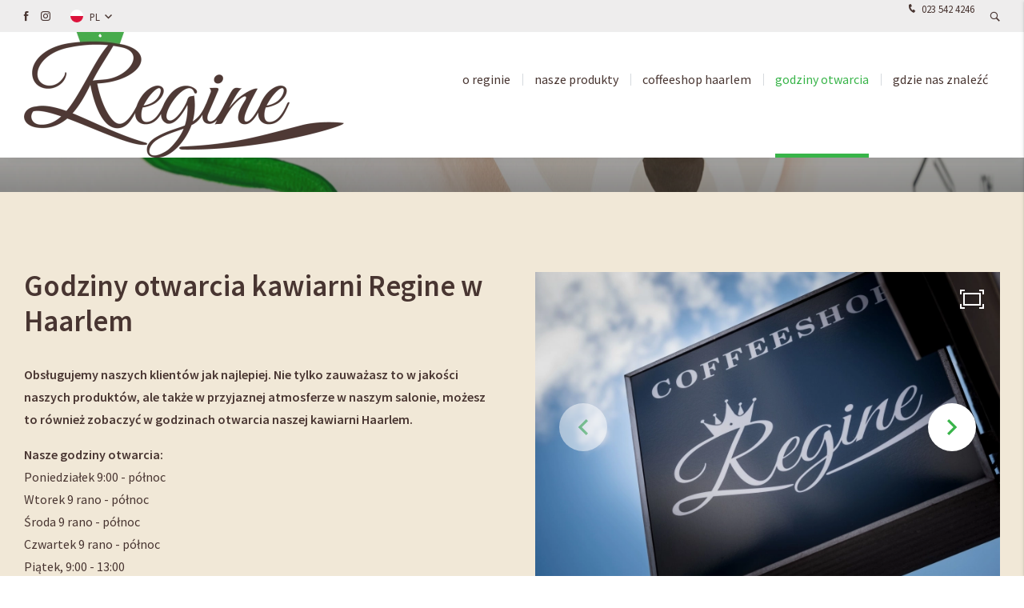

--- FILE ---
content_type: text/css
request_url: https://www.coffeeshop-regine.nl/cache/scriptspeeder/css_0fdc419eef8898936dac4d045658af20_52e44d98bff251d5c60b66942e3bc1ed.css
body_size: 713
content:
.mobile-menu{background:#fff;padding:0;height:100%;overflow-x:hidden}.mobile-menu
.divider{margin:15px
0;height:1px}.mobile-menu .mobile-menu__title{margin-bottom:15px}.mobile-menu.side-nav
li{position:relative}.mobile-menu.side-nav li>ul
a.btn{width:100%;text-align:center;width:calc(100% - 64px);margin:15px
32px 0}.mobile-menu.side-nav li>ul>li>ul{max-height:0;overflow:hidden;transition:.3s;background:#eef2f5}.mobile-menu.side-nav li>ul>li>ul>li>.mobile-menu__item>a:not(.btn),.mobile-menu.side-nav li>ul>li>ul>li>a:not(.btn){font-size:.85em}.mobile-menu.side-nav li>ul>li>ul>li:first-child>.mobile-menu__item>a:not(.btn),.mobile-menu.side-nav li>ul>li>ul>li:first-child>a:not(.btn){box-shadow:0 30px 30px -30px rgba(0,0,0,.1) inset}.mobile-menu.side-nav li>ul>li>ul>li:last-child>.mobile-menu__item>a:not(.btn),.mobile-menu.side-nav li>ul>li>ul>li:last-child>a:not(.btn){box-shadow:0 -30px 30px -30px rgba(0,0,0,.1) inset}.mobile-menu.side-nav li>ul>li.mobile-menu__open>ul{max-height:1000px}.mobile-menu.side-nav li>ul>li.mobilemenu__has-icon
.icon{position:absolute;left:30px;top:0;bottom:0;display:flex;align-items:center;color:#0e1019}.mobile-menu.side-nav li>ul>li.mobilemenu__has-icon a:not(.btn){padding-left:60px}.mobile-menu .mobile-menu__title,.mobile-menu.side-nav li>.mobile-menu__item>a:not(.btn),.mobile-menu.side-nav li>a:not(.btn){padding:0
32px;font-weight:inherit !important}.mobile-menu.side-nav li>.mobile-menu__item>a:not(.btn),.mobile-menu.side-nav li>a:not(.btn){position:relative;color:#0e1019;font-size:1rem;height:auto;line-height:1.8;padding-top:12px;padding-bottom:12px}.mobile-menu.side-nav li>.mobile-menu__item>a:not(.btn).mobile-menu__active,.mobile-menu.side-nav li>a:not(.btn).mobile-menu__active{color:#38b449;font-weight:700}.mobile-menu
.divider{background:#e7ebee}.mobile-menu .icon-mail{font-size:10px}.mobile-menu li a:not(.btn){position:relative}.mobile-menu .mobile-menu__arrow{cursor:pointer;position:absolute;right:0;top:0;width:45px;height:auto;display:flex !important;align-items:center;justify-content:center;text-align:center;color:#0e1019;z-index:10000;transition:.2s;transform:rotate(90deg)}.mobile-menu .mobile-menu__arrow::before{line-height:1.8;padding-top:12px;padding-bottom:12px}.mobile-menu .mobile-menu__arrow.is-open{transform:rotate(-90deg)}.mobile-menu>li>ul>li>ul>li a:not(.btn){padding-left:39px !important}.mobile-menu>li>ul>li>ul>li>ul>li a:not(.btn){padding-left:46px !important}.mobile-menu>li>ul>li>ul>li>ul>li>ul>li a:not(.btn){padding-left:53px !important}.mobile-menu>li>ul>li>ul>li>ul>li>ul>li>ul>li a:not(.btn){padding-left:60px !important}.mobile-menu__main{font-weight:500 !important}.mobile-menu__title{height:100px;line-height:100px;border-bottom:1px solid #e7ebee;font-size:1.64rem;background:#fff;color:#0e1019}.mobile-menu__bottom{bottom:0}.mobile-menu__item{display:flex}.mobile-menu__item a:not(.btn){flex-grow:1}.mobile-menu__toggle{width:45px;flex-shrink:0;display:flex;flex-direction:column;align-content:center;justify-content:center;text-align:center;z-index:1;color:#0e1019}.mobile-menu__toggle:before{transform:rotate(90deg)}.mobile-menu__open .mobile-menu__toggle:before{transform:rotate(-90deg)}.mobile-menu__languages{position:relative;padding-bottom:15px}.topbar__language-select,.mobile-menu__language-select{position:relative;margin:0
auto}.mobile-menu__bottom .topbar__language-select a.language-selector__language--selected{color:#0e1019}.hamburger.is-active .hamburger-inner,.hamburger.is-active .hamburger-inner::before,.hamburger.is-active .hamburger-inner::after{background-color:#0e1019}

--- FILE ---
content_type: text/css
request_url: https://www.coffeeshop-regine.nl/cache/scriptspeeder/css_346d243e47a96a280387d0e6e00ce677_4751c130d125718f35823625171f59c6.css
body_size: 626
content:
.large_gallery{background:#000}.large_gallery
.btn{margin-top:40px;background-color:#fff;color:#fff}.large_gallery .btn:hover{color:#38b449;background-color:#fff}.large_gallery .btn--ghost{background:rgba(0,0,0,0);border:2px
solid #fff;transition:.2s}.large_gallery .btn--ghost:hover{border-color:#fff}.large_gallery .btn--ghost:hover>span{color:#38b449}.large_gallery__slide{height:auto;display:flex;align-items:center;justify-content:center}.large_gallery__slide::before{content:"";display:block;position:absolute;inset:0;pointer-events:none;z-index:2;background:transparent;opacity:1;mix-blend-mode:multiply}@supports not (mix-blend-mode: multiply){.large_gallery__slide::before{opacity:.5}}.large_gallery__image{overflow:hidden;position:absolute !important;left:0;top:0;right:0;bottom:0;z-index:1;opacity:0.8;display:flex}.large_gallery__image
img{object-fit:cover;width:100%;height:100%}.large_gallery__image--align-c
img{object-position:center center}.large_gallery__image--align-n
img{object-position:center top}.large_gallery__image--align-ne
img{object-position:top right}.large_gallery__image--align-e
img{object-position:center right}.large_gallery__image--align-se
img{object-position:right bottom}.large_gallery__image--align-s
img{object-position:center bottom}.large_gallery__image--align-sw
img{object-position:left bottom}.large_gallery__image--align-w
img{object-position:left center}.large_gallery__image--align-nw
img{object-position:left top}.large_gallery__image--mobile{display:none}@media(max-width: 800px){.large_gallery__image--mobile{display:block}.large_gallery__image--mobile+.large_gallery__image{display:none}}.large_gallery__slide-inner{padding:60px
10%;position:relative;z-index:3;display:flex;flex-wrap:wrap;align-items:center;justify-content:center;min-height:31.25vw;overflow:hidden}@media only screen and (min-width : 993px)and (max-width : 1400px){.large_gallery__slide-inner{min-height:43.75vw}}@media only screen and (max-width : 992px){.large_gallery__slide-inner{min-height:50vw}}@media only screen and (max-width : 600px){.large_gallery__slide-inner{min-height:87.5vw}}.large_gallery__content{display:flex;flex-wrap:wrap;justify-content:center}.large_gallery__titles{width:100%;text-align:center}.large_gallery--text-shadow
.large_gallery__titles{text-shadow:3px 3px 10px rgba(0,0,0,.15)}.large_gallery__title{color:#fff;margin-bottom:5px;font-size:2.8rem;line-height:1.25}.large_gallery__title+.large_gallery__subtitle{margin-top:20px}@media only screen and (max-width : 992px){.large_gallery__title{font-size:1.64rem}.large_gallery__title.large_gallery__title--mobile-small{font-size:.9em}}@media only screen and (max-width : 600px){.large_gallery__title{font-size:1.1rem}}.large_gallery__subtitle{margin-top:10px;padding-bottom:20px;padding-bottom:0;margin-bottom:0;font-size:2.2rem;line-height:120%;color:#fff;letter-spacing:-1px}@media only screen and (max-width : 992px){.large_gallery__subtitle{font-size:1.64rem}.large_gallery__subtitle.large_gallery__subtitle--mobile-small{font-size:.9em}}@media only screen and (max-width : 600px){.large_gallery__subtitle{font-size:1.1rem}}

--- FILE ---
content_type: text/css
request_url: https://www.coffeeshop-regine.nl/cache/scriptspeeder/css_899ce9750a279da3468b5675438de9aa_fbd4e7c31cd5d767ac55e21cce780a78.css
body_size: 613
content:
.conversionbar{position:relative;background:linear-gradient(to right, #483531 0%, #483531 100%);overflow:hidden}.conversionbar .container:first-child{margin-bottom:-1px}.conversionbar__title{color:#fff;margin-bottom:5px;font-size:2.28rem;line-height:1.25}@media only screen and (max-width : 992px){.conversionbar__title{font-size:1.64rem}}.conversionbar__title+.conversionbar__subtitle
p{margin-top:0}.conversionbar__title+.row{margin-top:55px}.conversionbar__subtitle{padding-bottom:30px;font-size:1.64rem;line-height:120%;color:#fff;letter-spacing:-1px}@media only screen and (max-width : 992px){.conversionbar__subtitle{font-size:1.1rem}}.conversionbar__subtitle:last-child{padding-bottom:0}.conversionbar__subtitle:last-child
p{margin-bottom:0}.conversionbar__content{padding:0
10%;text-align:center}@media only screen and (max-width : 992px){.conversionbar__content
.conversionbar__btn{margin-bottom:15px}}.conversionbar__content-inner{position:relative;width:100%}.conversionbar__content-inner .conversionbar__subtitle:first-child
p{margin-top:0}.conversionbar__btn{position:relative;display:block;text-align:center;font-size:1.1rem;box-shadow:0 0 10px 2px rgba(0,0,0,0);transition:.3s;overflow:hidden;transform:translateZ(0)}.conversionbar__btn:hover{box-shadow:0 5px 10px 2px rgba(0,0,0,.1)}@media(max-width: 450px){.conversionbar__btn{font-size:.8rem}}.conversionbar__btn-text{position:relative;display:inline-flex;align-items:center}.conversionbar__btn-text
.icon{width:auto;margin-right:15px;display:flex;align-items:center}.conversionbar__btn-text .icon::before{position:static;line-height:1}.conversionbar__btn--color1{background:#fff}.conversionbar__btn--color1 .conversionbar__btn-inner{color:#38b449}.conversionbar__btn--color1.conversionbar__btn--filled:hover{background:#38b449}.conversionbar__btn--color1.conversionbar__btn--filled:hover .conversionbar__btn-inner{color:#FFF}.conversionbar__btn--color2{background:#fff}.conversionbar__btn--color2 .conversionbar__btn-inner{color:#38b449}.conversionbar__btn--color2.conversionbar__btn--filled:hover{background:#38b449}.conversionbar__btn--color2.conversionbar__btn--filled:hover .conversionbar__btn-inner{color:#FFF}.conversionbar__btn--color3{background:#fff}.conversionbar__btn--color3 .conversionbar__btn-inner{color:#38b449}.conversionbar__btn--color3.conversionbar__btn--filled:hover{background:#38b449}.conversionbar__btn--color3.conversionbar__btn--filled:hover .conversionbar__btn-inner{color:#FFF}.conversionbar__btn-inner{position:relative;height:78px;display:flex;align-items:center;justify-content:center;transition:.3s}.conversionbar__btn--ghost .conversionbar__btn-inner{height:74px;line-height:74px;background:rgba(0,0,0,0)}@media(max-width: 450px){.conversionbar__btn-inner{height:55px}}.conversionbar__btn,.conversionbar__btn-inner{border-radius:0px}.conversionbar__btn--color1.conversionbar__btn--ghost{border:2px
solid #fff}.conversionbar__btn--color1.conversionbar__btn--ghost::before{background:#38b449}.conversionbar__btn--color1.conversionbar__btn--ghost:hover{background:#38b449;border-color:#38b449}.conversionbar__btn--color1.conversionbar__btn--ghost:hover .conversionbar__btn-inner{color:#FFF}.conversionbar__btn--color2.conversionbar__btn--ghost{border:2px
solid #fff}.conversionbar__btn--color2.conversionbar__btn--ghost::before{background:#38b449}.conversionbar__btn--color2.conversionbar__btn--ghost:hover{background:#38b449;border-color:#38b449}.conversionbar__btn--color2.conversionbar__btn--ghost:hover .conversionbar__btn-inner{color:#FFF}.conversionbar__btn--color3.conversionbar__btn--ghost{border:2px
solid #fff}.conversionbar__btn--color3.conversionbar__btn--ghost::before{background:#38b449}.conversionbar__btn--color3.conversionbar__btn--ghost:hover{background:#38b449;border-color:#38b449}.conversionbar__btn--color3.conversionbar__btn--ghost:hover .conversionbar__btn-inner{color:#FFF}.conversionbar__btn--ghost{background:rgba(0,0,0,0)}.conversionbar__btn--ghost:hover::before{opacity:1;transform:scale(1, 1)}

--- FILE ---
content_type: text/css
request_url: https://www.coffeeshop-regine.nl/cache/scriptspeeder/css_7a562f8078cea97bf920186a9f2872a6_85126196fb69d694272aa5f846629435.css
body_size: 753
content:
.bottombar{background:#eeeded;position:absolute;width:100%;z-index:1}.bottombar,.bottombar
a{color:#483531;display:block}.bottombar .select-wrapper input.select-dropdown:hover,.bottombar a:hover{color:#38b449}.bottombar
ul{margin:0;display:flex}@media(max-width: 1000px){.bottombar
ul{flex-direction:column}}.bottombar ul:after{display:block;clear:both;content:""}.bottombar
li{text-align:center;display:block}@media only screen and (min-width : 993px){.bottombar
li{float:left}}.bottombar li,.bottombar .select-wrapper input.select-dropdown{height:40px;line-height:40px;font-size:0.85rem;text-transform:lowercase}@media only screen and (max-width : 992px){.bottombar li,.bottombar .select-wrapper input.select-dropdown{font-size:1rem}}.bottombar:after{content:"";display:block;clear:both}.bottombar__left
li{padding:0
40px}@media(max-width: 1400px){.bottombar__left
li{padding:0
15px}}@media only screen and (min-width : 993px){.bottombar__left
li{border-right:1px solid #d5d0d0}}@media only screen and (min-width : 993px){.bottombar__left{float:left}}.bottombar__right
li{padding:0
40px}@media(max-width: 1400px){.bottombar__right
li{padding:0
15px}}@media only screen and (min-width : 993px){.bottombar__right
li{border-left:1px solid #d5d0d0}}@media only screen and (min-width : 993px){.bottombar__right{float:right}}.bottombar__social{overflow:hidden}.bottombar__social
a{padding:0;margin:0
0 0 15px;font-size:.7rem;display:inline-block}.bottombar__social a:first-child{margin:0}.bottombar__languages{position:relative}@media only screen and (min-width : 1401px){.bottombar__languages{max-width:200px}}.bottombar__language-select{position:relative;margin:0
auto;max-width:200px}@media only screen and (min-width : 1401px){.bottombar__language-select{max-width:1000px}}.bottombar__to-top{overflow:hidden}.bottombar__to-top .icon-caret{transform:rotate(-90deg);display:inline-block;font-size:.5rem;margin-left:7px}@media only screen and (max-width : 992px){.bottombar{padding:30px
0}.bottombar__left,.bottombar__right{float:none;width:100%}.bottombar__left li,.bottombar__right
li{float:none;text-align:center;border:0}.bottombar__languages{max-width:300px;margin:0
auto}li.bottombar__to-top{position:fixed;right:15px;bottom:-100px;transition:.3s;width:45px;height:45px;line-height:45px}li.bottombar__to-top--left{right:auto;left:15px}li.bottombar__to-top
a{position:absolute;right:0;width:100%;height:100%;background:#fff;padding:0;color:#38b449;display:block;font-size:0;box-shadow:0 5px 15px rgba(0,0,0,.1)}li.bottombar__to-top a:hover{color:#38b449;background:#fff}li.bottombar__to-top a
.icon{position:absolute;top:0;left:0;width:100%;height:100%;font-size:16px;display:block;margin-left:2px}body.scrolled--40 .bottombar__to-top{bottom:15px}}.bottombar__logos{background:#f7f7f9;border-bottom:1px solid #f7f7f9;border-top:1px solid #f7f7f9;margin-bottom:0;padding-top:16px;padding-bottom:16px}@media(max-width: 400px){.bottombar__logos{display:none}}.bottombar__logos-wrapper{display:flex;justify-content:none;flex-wrap:wrap;gap:30px}.bottombar__logos-left{display:flex;gap:30px;align-items:center;flex-wrap:wrap}@media(max-width: 992px){.bottombar__logos-left{justify-content:center;width:100%}}.bottombar__logos-right{display:flex;gap:30px;align-items:center;justify-content:flex-end;flex-wrap:wrap}@media(max-width: 992px){.bottombar__logos-right{justify-content:center;width:100%}}.bottombar__logo{height:30px}@media(max-width: 1200px){.bottombar__logo{height:25px}}